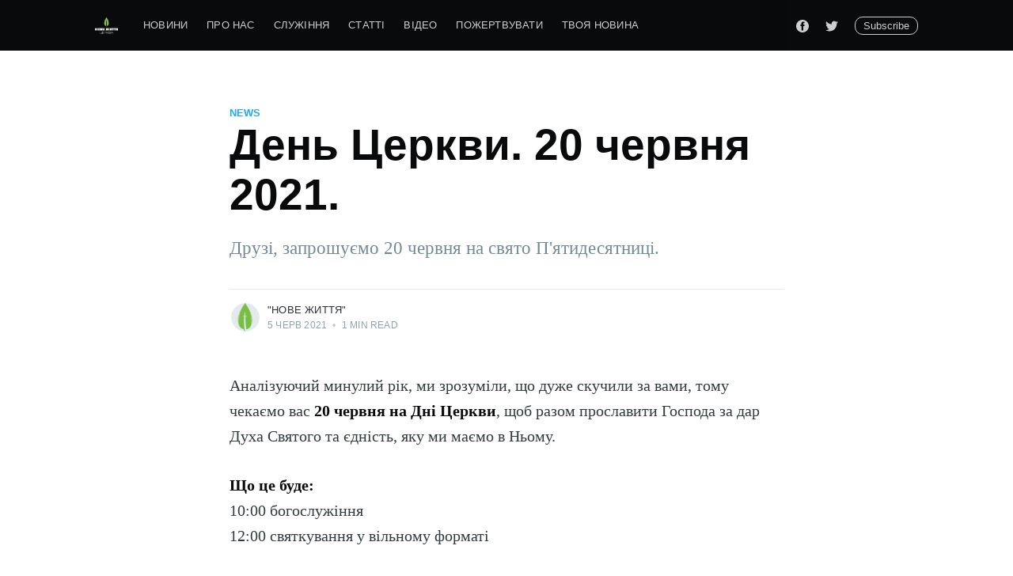

--- FILE ---
content_type: text/html; charset=utf-8
request_url: https://nlc.in.ua/dien-tsierkvi-20-chiervnia-2021/
body_size: 7722
content:
<!DOCTYPE html>
<html lang="uk">
<head>

    <meta charset="utf-8" />
    <meta http-equiv="X-UA-Compatible" content="IE=edge" />

    <title>День Церкви. 20 червня 2021.</title>
    <meta name="HandheldFriendly" content="True" />
    <meta name="viewport" content="width=device-width, initial-scale=1.0" />

    <link rel="stylesheet" type="text/css" href="/assets/built/screen.css?v=fa0a9e53ae" />

    <meta name="description" content="Друзі, запрошуємо 20 червня на свято П&#x27;ятидесятниці.">
    <link rel="icon" href="https://nlc.in.ua/content/images/size/w256h256/2018/01/NLifeLogo-leaf-square-small.png" type="image/png">
    <link rel="canonical" href="https://nlc.in.ua/dien-tsierkvi-20-chiervnia-2021/">
    <meta name="referrer" content="no-referrer-when-downgrade">
    <link rel="amphtml" href="https://nlc.in.ua/dien-tsierkvi-20-chiervnia-2021/amp/">
    
    <meta property="og:site_name" content="Нове Життя">
    <meta property="og:type" content="article">
    <meta property="og:title" content="День Церкви. 20 червня 2021.">
    <meta property="og:description" content="Друзі, запрошуємо 20 червня на свято П&#x27;ятидесятниці.">
    <meta property="og:url" content="https://nlc.in.ua/dien-tsierkvi-20-chiervnia-2021/">
    <meta property="og:image" content="https://nlc.in.ua/content/images/size/w1200/2021/06/------------07.jpg">
    <meta property="article:published_time" content="2021-06-05T13:21:52.000Z">
    <meta property="article:modified_time" content="2021-08-10T09:29:33.000Z">
    <meta property="article:tag" content="News">
    
    <meta property="article:publisher" content="https://www.facebook.com/newlife.kiev.ua/">
    <meta name="twitter:card" content="summary_large_image">
    <meta name="twitter:title" content="День Церкви. 20 червня 2021.">
    <meta name="twitter:description" content="Друзі, запрошуємо 20 червня на свято П&#x27;ятидесятниці.">
    <meta name="twitter:url" content="https://nlc.in.ua/dien-tsierkvi-20-chiervnia-2021/">
    <meta name="twitter:image" content="https://nlc.in.ua/content/images/size/w1200/2021/06/------------07.jpg">
    <meta name="twitter:label1" content="Written by">
    <meta name="twitter:data1" content="&quot;Нове Життя&quot;">
    <meta name="twitter:label2" content="Filed under">
    <meta name="twitter:data2" content="News">
    <meta name="twitter:site" content="@nlckiev">
    <meta property="og:image:width" content="1200">
    <meta property="og:image:height" content="745">
    
    <script type="application/ld+json">
{
    "@context": "https://schema.org",
    "@type": "Article",
    "publisher": {
        "@type": "Organization",
        "name": "Нове Життя",
        "url": "https://nlc.in.ua/",
        "logo": {
            "@type": "ImageObject",
            "url": "https://nlc.in.ua/content/images/2022/01/logo1_-------.png"
        }
    },
    "author": {
        "@type": "Person",
        "name": "&quot;Нове Життя&quot;",
        "image": {
            "@type": "ImageObject",
            "url": "https://nlc.in.ua/content/images/2020/01/NLifeLogo-leaf-square.png",
            "width": 100,
            "height": 100
        },
        "url": "https://nlc.in.ua/author/novie/",
        "sameAs": [
            "http://nlc.in.ua"
        ]
    },
    "headline": "День Церкви. 20 червня 2021.",
    "url": "https://nlc.in.ua/dien-tsierkvi-20-chiervnia-2021/",
    "datePublished": "2021-06-05T13:21:52.000Z",
    "dateModified": "2021-08-10T09:29:33.000Z",
    "image": {
        "@type": "ImageObject",
        "url": "https://nlc.in.ua/content/images/size/w1200/2021/06/------------07.jpg",
        "width": 1200,
        "height": 745
    },
    "keywords": "News",
    "description": "Друзі, запрошуємо 20 червня на свято П&#x27;ятидесятниці.",
    "mainEntityOfPage": "https://nlc.in.ua/dien-tsierkvi-20-chiervnia-2021/"
}
    </script>

    <meta name="generator" content="Ghost 5.126">
    <link rel="alternate" type="application/rss+xml" title="Нове Життя" href="https://nlc.in.ua/rss/">
    <script defer src="https://cdn.jsdelivr.net/ghost/portal@~2.51/umd/portal.min.js" data-i18n="true" data-ghost="https://nlc.in.ua/" data-key="9c2fa26de73d1df151afe662d1" data-api="https://nlc.in.ua/ghost/api/content/" data-locale="uk" crossorigin="anonymous"></script><style id="gh-members-styles">.gh-post-upgrade-cta-content,
.gh-post-upgrade-cta {
    display: flex;
    flex-direction: column;
    align-items: center;
    font-family: -apple-system, BlinkMacSystemFont, 'Segoe UI', Roboto, Oxygen, Ubuntu, Cantarell, 'Open Sans', 'Helvetica Neue', sans-serif;
    text-align: center;
    width: 100%;
    color: #ffffff;
    font-size: 16px;
}

.gh-post-upgrade-cta-content {
    border-radius: 8px;
    padding: 40px 4vw;
}

.gh-post-upgrade-cta h2 {
    color: #ffffff;
    font-size: 28px;
    letter-spacing: -0.2px;
    margin: 0;
    padding: 0;
}

.gh-post-upgrade-cta p {
    margin: 20px 0 0;
    padding: 0;
}

.gh-post-upgrade-cta small {
    font-size: 16px;
    letter-spacing: -0.2px;
}

.gh-post-upgrade-cta a {
    color: #ffffff;
    cursor: pointer;
    font-weight: 500;
    box-shadow: none;
    text-decoration: underline;
}

.gh-post-upgrade-cta a:hover {
    color: #ffffff;
    opacity: 0.8;
    box-shadow: none;
    text-decoration: underline;
}

.gh-post-upgrade-cta a.gh-btn {
    display: block;
    background: #ffffff;
    text-decoration: none;
    margin: 28px 0 0;
    padding: 8px 18px;
    border-radius: 4px;
    font-size: 16px;
    font-weight: 600;
}

.gh-post-upgrade-cta a.gh-btn:hover {
    opacity: 0.92;
}</style>
    <script defer src="https://cdn.jsdelivr.net/ghost/sodo-search@~1.5/umd/sodo-search.min.js" data-key="9c2fa26de73d1df151afe662d1" data-styles="https://cdn.jsdelivr.net/ghost/sodo-search@~1.5/umd/main.css" data-sodo-search="https://nlc.in.ua/" data-locale="uk" crossorigin="anonymous"></script>
    
    <link href="https://nlc.in.ua/webmentions/receive/" rel="webmention">
    <script defer src="/public/cards.min.js?v=fa0a9e53ae"></script>
    <link rel="stylesheet" type="text/css" href="/public/cards.min.css?v=fa0a9e53ae">
    <script defer src="/public/member-attribution.min.js?v=fa0a9e53ae"></script><style>:root {--ghost-accent-color: #15171A;}</style>
    <!-- Global site tag (gtag.js) - Google Analytics -->
<script async src="https://www.googletagmanager.com/gtag/js?id=UA-113360248-1"></script>
<script>
  window.dataLayer = window.dataLayer || [];
  function gtag(){dataLayer.push(arguments);}
  gtag('js', new Date());

  gtag('config', 'UA-113360248-1');
</script>

</head>
<body class="post-template tag-news tag-hash-import-2024-07-27-20-36">

    <div class="site-wrapper">

        

<header class="site-header">
    <div class="outer site-nav-main">
    <div class="inner">
        <nav class="site-nav">
    <div class="site-nav-left-wrapper">
        <div class="site-nav-left">
                <a class="site-nav-logo" href="https://nlc.in.ua"><img src="https://nlc.in.ua/content/images/2022/01/logo1_-------.png" alt="Нове Життя" /></a>
            <div class="site-nav-content">
                    <ul class="nav">
    <li class="nav-novini"><a href="https://nlc.in.ua/tag/news/">Новини</a></li>
    <li class="nav-pro-nas"><a href="https://nlc.in.ua/tag/about/">Про нас</a></li>
    <li class="nav-sluzhinnia"><a href="https://nlc.in.ua/tag/ministry/">Служіння</a></li>
    <li class="nav-statti"><a href="https://nlc.in.ua/tag/statti/">Статті</a></li>
    <li class="nav-vidieo"><a href="https://nlc.in.ua/tag/video/">Відео</a></li>
    <li class="nav-pozhiertvuvati"><a href="https://nlc.in.ua/staty_partnerom/">Пожертвувати</a></li>
    <li class="nav-tvoia-novina"><a href="https://nlc.in.ua/new-event/">Твоя новина</a></li>
</ul>

                    <span class="nav-post-title ">День Церкви. 20 червня 2021.</span>
            </div>
        </div>
    </div>
    <div class="site-nav-right">
            <div class="social-links">
                    <a class="social-link social-link-fb" href="https://www.facebook.com/newlife.kiev.ua/" title="Facebook" target="_blank" rel="noopener"><svg viewBox="0 0 32 32" xmlns="http://www.w3.org/2000/svg"><path d="M16 0c8.837 0 16 7.163 16 16s-7.163 16-16 16S0 24.837 0 16 7.163 0 16 0zm5.204 4.911h-3.546c-2.103 0-4.443.885-4.443 3.934.01 1.062 0 2.08 0 3.225h-2.433v3.872h2.509v11.147h4.61v-11.22h3.042l.275-3.81h-3.397s.007-1.695 0-2.187c0-1.205 1.253-1.136 1.329-1.136h2.054V4.911z" /></svg></a>
                    <a class="social-link social-link-tw" href="https://x.com/nlckiev" title="Twitter" target="_blank" rel="noopener"><svg xmlns="http://www.w3.org/2000/svg" viewBox="0 0 32 32"><path d="M30.063 7.313c-.813 1.125-1.75 2.125-2.875 2.938v.75c0 1.563-.188 3.125-.688 4.625a15.088 15.088 0 0 1-2.063 4.438c-.875 1.438-2 2.688-3.25 3.813a15.015 15.015 0 0 1-4.625 2.563c-1.813.688-3.75 1-5.75 1-3.25 0-6.188-.875-8.875-2.625.438.063.875.125 1.375.125 2.688 0 5.063-.875 7.188-2.5-1.25 0-2.375-.375-3.375-1.125s-1.688-1.688-2.063-2.875c.438.063.813.125 1.125.125.5 0 1-.063 1.5-.25-1.313-.25-2.438-.938-3.313-1.938a5.673 5.673 0 0 1-1.313-3.688v-.063c.813.438 1.688.688 2.625.688a5.228 5.228 0 0 1-1.875-2c-.5-.875-.688-1.813-.688-2.75 0-1.063.25-2.063.75-2.938 1.438 1.75 3.188 3.188 5.25 4.25s4.313 1.688 6.688 1.813a5.579 5.579 0 0 1 1.5-5.438c1.125-1.125 2.5-1.688 4.125-1.688s3.063.625 4.188 1.813a11.48 11.48 0 0 0 3.688-1.375c-.438 1.375-1.313 2.438-2.563 3.188 1.125-.125 2.188-.438 3.313-.875z"/></svg>
</a>
            </div>

            <a class="subscribe-button" href="#subscribe">Subscribe</a>
    </div>
</nav>
    </div>
</div></header>


<main id="site-main" class="site-main outer">
    <div class="inner">

        <article class="post-full post tag-news tag-hash-import-2024-07-27-20-36 ">

            <header class="post-full-header">

                <section class="post-full-tags">
                    <a href="/tag/news/">News</a>
                </section>

                <h1 class="post-full-title">День Церкви. 20 червня 2021.</h1>

                <p class="post-full-custom-excerpt">Друзі, запрошуємо 20 червня на свято П&#x27;ятидесятниці.</p>

                <div class="post-full-byline">

                    <section class="post-full-byline-content">

                        <ul class="author-list">
                            <li class="author-list-item">

                                <div class="author-card">
                                    <img class="author-profile-image" src="/content/images/size/w100/2020/01/NLifeLogo-leaf-square.png" alt="&quot;Нове Життя&quot;" />
                                    <div class="author-info">
                                        <h2>&quot;Нове Життя&quot;</h2>
                                        <p>Read <a href="/author/novie/">more posts</a> by this author.</p>
                                    </div>
                                </div>

                                <a href="/author/novie/" class="author-avatar">
                                    <img class="author-profile-image" src="/content/images/size/w100/2020/01/NLifeLogo-leaf-square.png" alt="&quot;Нове Життя&quot;" />
                                </a>

                            </li>
                        </ul>

                        <section class="post-full-byline-meta">
                            <h4 class="author-name"><a href="/author/novie/">&quot;Нове Життя&quot;</a></h4>
                            <div class="byline-meta-content">
                                <time class="byline-meta-date" datetime="2021-06-05">5 черв 2021</time>
                                <span class="byline-reading-time"><span class="bull">&bull;</span> 1 min read</span>
                            </div>
                        </section>

                    </section>


                </div>
            </header>

            <!-- 
            <figure class="post-full-image">
                <img
                    srcset="/content/images/size/w300/2021/06/------------07.jpg 300w,
                            /content/images/size/w600/2021/06/------------07.jpg 600w,
                            /content/images/size/w1000/2021/06/------------07.jpg 1000w,
                            /content/images/size/w2000/2021/06/------------07.jpg 2000w"
                    sizes="(max-width: 800px) 400px,
                        (max-width: 1170px) 1170px,
                            2000px"
                    src="/content/images/size/w2000/2021/06/------------07.jpg"
                    alt="День Церкви. 20 червня 2021."
                />
            </figure>
 -->

            <section class="post-full-content">
                <div class="post-content">
                    <!--kg-card-begin: markdown--><p>Аналізуючий минулий рік, ми зрозуміли, що дуже скучили за вами, тому чекаємо вас <strong>20 червня на Дні Церкви</strong>, щоб разом прославити Господа за дар Духа Святого та єдність, яку ми маємо в Ньому.</p>
<p><strong>Що це буде:</strong><br>
10:00 богослужіння<br>
12:00 святкування у вільному форматі</p>
<p><strong>Що з собою взяти:</strong></p>
<ul>
<li>їжу, якою можна пригостити інших</li>
<li>водичку</li>
<li>пляжні стільці (якщо маєте)</li>
</ul>
<!--kg-card-end: markdown-->
                </div>
            </section>

                <section class="subscribe-form">
    <h3 class="subscribe-form-title">Subscribe to Нове Життя</h3>
    <p class="subscribe-form-description">Get the latest posts delivered right to your inbox</p>
    <form data-members-form="subscribe">
        <div class="form-group">
            <input class="subscribe-email" data-members-email placeholder="youremail@example.com" autocomplete="false" />
            <button class="button primary" type="submit">
                <span class="button-content">Subscribe</span>
                <span class="button-loader"><svg version="1.1" id="loader-1" xmlns="http://www.w3.org/2000/svg" xmlns:xlink="http://www.w3.org/1999/xlink" x="0px"
    y="0px" width="40px" height="40px" viewBox="0 0 40 40" enable-background="new 0 0 40 40" xml:space="preserve">
    <path opacity="0.2" fill="#000" d="M20.201,5.169c-8.254,0-14.946,6.692-14.946,14.946c0,8.255,6.692,14.946,14.946,14.946
s14.946-6.691,14.946-14.946C35.146,11.861,28.455,5.169,20.201,5.169z M20.201,31.749c-6.425,0-11.634-5.208-11.634-11.634
c0-6.425,5.209-11.634,11.634-11.634c6.425,0,11.633,5.209,11.633,11.634C31.834,26.541,26.626,31.749,20.201,31.749z" />
    <path fill="#000" d="M26.013,10.047l1.654-2.866c-2.198-1.272-4.743-2.012-7.466-2.012h0v3.312h0
C22.32,8.481,24.301,9.057,26.013,10.047z">
        <animateTransform attributeType="xml" attributeName="transform" type="rotate" from="0 20 20" to="360 20 20"
            dur="0.5s" repeatCount="indefinite" />
    </path>
</svg></span>
            </button>
        </div>
        <div class="message-success">
            <strong>Great!</strong> Check your inbox and click the link to confirm your subscription.
        </div>
        <div class="message-error">
            Please enter a valid email address!
        </div>
    </form>
</section>

        </article>

    </div>
</main>

<aside class="read-next outer">
    <div class="inner">
        <div class="read-next-feed">
                <article class="read-next-card">
                    <header class="read-next-card-header">
                        <h3><span>More in</span> <a href="/tag/news/">News</a></h3>
                    </header>
                    <div class="read-next-card-content">
                        <ul>
                            <li>
                                <h4><a href="/miedichna-klinika-v-tsierkvi-novie-zhittia/">Медична клініка в церкві «Нове Життя»</a></h4>
                                <div class="read-next-card-meta">
                                    <p><time datetime="2025-08-27">27 серп 2025</time> –
                                        1 min read</p>
                                </div>
                            </li>
                            <li>
                                <h4><a href="/smiert-ighora-gorodietskogho/">Смерть Ігора Городецького</a></h4>
                                <div class="read-next-card-meta">
                                    <p><time datetime="2025-08-10">10 серп 2025</time> –
                                        1 min read</p>
                                </div>
                            </li>
                            <li>
                                <h4><a href="/untitled-21/">Президент зустрівся з головами церков України</a></h4>
                                <div class="read-next-card-meta">
                                    <p><time datetime="2024-04-03">3 квіт 2024</time> –
                                        1 min read</p>
                                </div>
                            </li>
                        </ul>
                    </div>
                    <footer class="read-next-card-footer">
                        <a href="/tag/news/">See all 84 posts
                            →</a>
                    </footer>
                </article>

                <article class="post-card post tag-video tag-preach tag-hash-import-2024-07-27-20-36 no-image no-image">

    <a class="post-card-image-link" href="/slovo-pidbadoriennia-dlia-zmuchienikh-6-chiervnia-2021/">
        <img class="post-card-image"
    	    tmpimg="/content/images/default/default-video.png"
            srcset="/content/images/size/w300/default/default-video.png 300w,
                    /content/images/size/w600/default/default-video.png 600w,
                    /content/images/size/w1000/default/default-video.png 1000w,
                    /content/images/size/w2000/default/default-video.png 2000w"
            sizes="(max-width: 1000px) 400px, 700px"
            src="/content/images/size/w600/default/default-video.png"
            alt="Слово підбадьорення для змучених | 6 червня 2021"
        />
    </a>
    
    <div class="post-card-content">

        <a class="post-card-content-link" href="/slovo-pidbadoriennia-dlia-zmuchienikh-6-chiervnia-2021/">

            <header class="post-card-header">
                    <div class="post-card-primary-tag">Відео</div>
                <h2 class="post-card-title">Слово підбадьорення для змучених | 6 червня 2021</h2>
            </header>

            <section class="post-card-excerpt">
                    <p>Проповідує Анатолій Іванович КАЛЮЖНИЙ.



Якщо у вас виникли будь-які питання, звертайтесь до нас.

Поставити ПИТАННЯ.

Дивитись інші ВІДЕО.</p>
            </section>

        </a>

        <footer class="post-card-meta">
            <ul class="author-list">
                <li class="author-list-item">
            
                    <div class="author-name-tooltip">
                        &quot;Нове Життя&quot;
                    </div>
            
                    <a href="/author/novie/" class="static-avatar">
                        <img class="author-profile-image" src="/content/images/size/w100/2020/01/NLifeLogo-leaf-square.png" alt="&quot;Нове Життя&quot;" />
                    </a>
                </li>
            </ul>
            <div class="post-card-byline-content">
                <span><a href="/author/novie/">&quot;Нове Життя&quot;</a></span>
                <span class="post-card-byline-date"><time datetime="2021-06-10">10 черв 2021</time> <span class="bull">&bull;</span> 1 min read</span>
            </div>
        </footer>

    </div>

</article>

                <article class="post-card post tag-news tag-hash-import-2024-07-27-20-36 ">

    <a class="post-card-image-link" href="/rada-ieptsu-zaklikaie-viruiuchikh-obiednatisia-v-molitvi-za-mir/">
        <img class="post-card-image"
            srcset="/content/images/size/w300/2021/04/ben-white-vtCBruWoNqo-unsplash.jpg 300w,
                    /content/images/size/w600/2021/04/ben-white-vtCBruWoNqo-unsplash.jpg 600w,
                    /content/images/size/w1000/2021/04/ben-white-vtCBruWoNqo-unsplash.jpg 1000w,
                    /content/images/size/w2000/2021/04/ben-white-vtCBruWoNqo-unsplash.jpg 2000w"
            sizes="(max-width: 1000px) 400px, 700px"
            src="/content/images/size/w600/2021/04/ben-white-vtCBruWoNqo-unsplash.jpg"
            alt="Рада ЄПЦУ закликає віруючих об&#x27;єднатися в молитві за мир"
        />
    </a>

    <div class="post-card-content">

        <a class="post-card-content-link" href="/rada-ieptsu-zaklikaie-viruiuchikh-obiednatisia-v-molitvi-za-mir/">

            <header class="post-card-header">
                    <div class="post-card-primary-tag">News</div>
                <h2 class="post-card-title">Рада ЄПЦУ закликає віруючих об&#x27;єднатися в молитві за мир</h2>
            </header>

            <section class="post-card-excerpt">
                    <p>Мир вам, дорогі служителі, брати і сестри, Церква Божа в Україні!


Цього тижня спостерігаємо велику ескалацію військових сил навколо України. Це відбувається біля українських кордонів.

Бог через молитву наділив нас</p>
            </section>

        </a>

        <footer class="post-card-meta">
            <ul class="author-list">
                <li class="author-list-item">
            
                    <div class="author-name-tooltip">
                        &quot;Нове Життя&quot;
                    </div>
            
                    <a href="/author/novie/" class="static-avatar">
                        <img class="author-profile-image" src="/content/images/size/w100/2020/01/NLifeLogo-leaf-square.png" alt="&quot;Нове Життя&quot;" />
                    </a>
                </li>
            </ul>
            <div class="post-card-byline-content">
                <span><a href="/author/novie/">&quot;Нове Життя&quot;</a></span>
                <span class="post-card-byline-date"><time datetime="2021-04-07">7 квіт 2021</time> <span class="bull">&bull;</span> 1 min read</span>
            </div>
        </footer>

    </div>

</article>
        </div>
    </div>
</aside>




        <footer class="site-footer outer">
            <div class="site-footer-content inner">
                <section class="copyright"><a href="https://nlc.in.ua">Нове Життя</a> &copy; 2026</section>
                <nav class="site-footer-nav">
                    <a href="https://nlc.in.ua">Latest Posts</a>
                    <a href="https://www.facebook.com/newlife.kiev.ua/" target="_blank" rel="noopener">Facebook</a>
                    <a href="https://x.com/nlckiev" target="_blank" rel="noopener">Twitter</a>
                    <a href="https://ghost.org" target="_blank" rel="noopener">Ghost</a>
                </nav>
            </div>
        </footer>

    </div>

    <div class="subscribe-success-message">
        <a class="subscribe-close" href="javascript:;"></a>
        You've successfully subscribed to Нове Життя!
    </div>

    <div id="subscribe" class="subscribe-overlay">
        <a class="subscribe-close" href="#"></a>
        <div class="subscribe-overlay-content">
                <img class="subscribe-overlay-logo" src="https://nlc.in.ua/content/images/2022/01/logo1_-------.png" alt="Нове Життя" />
            <div class="subscribe-form">
                <h1 class="subscribe-overlay-title">Subscribe to Нове Життя</h1>
                <p class="subscribe-overlay-description">Stay up to date! Get all the latest & greatest posts delivered straight to your inbox</p>
                <form data-members-form="subscribe">
                    <div class="form-group">
                        <input class="subscribe-email" data-members-email placeholder="youremail@example.com"
                            autocomplete="false" />
                        <button class="button primary" type="submit">
                            <span class="button-content">Subscribe</span>
                            <span class="button-loader"><svg version="1.1" id="loader-1" xmlns="http://www.w3.org/2000/svg" xmlns:xlink="http://www.w3.org/1999/xlink" x="0px"
    y="0px" width="40px" height="40px" viewBox="0 0 40 40" enable-background="new 0 0 40 40" xml:space="preserve">
    <path opacity="0.2" fill="#000" d="M20.201,5.169c-8.254,0-14.946,6.692-14.946,14.946c0,8.255,6.692,14.946,14.946,14.946
s14.946-6.691,14.946-14.946C35.146,11.861,28.455,5.169,20.201,5.169z M20.201,31.749c-6.425,0-11.634-5.208-11.634-11.634
c0-6.425,5.209-11.634,11.634-11.634c6.425,0,11.633,5.209,11.633,11.634C31.834,26.541,26.626,31.749,20.201,31.749z" />
    <path fill="#000" d="M26.013,10.047l1.654-2.866c-2.198-1.272-4.743-2.012-7.466-2.012h0v3.312h0
C22.32,8.481,24.301,9.057,26.013,10.047z">
        <animateTransform attributeType="xml" attributeName="transform" type="rotate" from="0 20 20" to="360 20 20"
            dur="0.5s" repeatCount="indefinite" />
    </path>
</svg></span>
                        </button>
                    </div>
                    <div class="message-success">
                        <strong>Great!</strong> Check your inbox and click the link to confirm your subscription.
                    </div>
                    <div class="message-error">
                        Please enter a valid email address!
                    </div>
                </form>
            </div>
        </div>
    </div>

    <script
        src="https://code.jquery.com/jquery-3.4.1.min.js"
        integrity="sha256-CSXorXvZcTkaix6Yvo6HppcZGetbYMGWSFlBw8HfCJo="
        crossorigin="anonymous">
    </script>
    <script src="/assets/built/casper.js?v=fa0a9e53ae"></script>

    <script>
        // Parse the URL parameter
        function getParameterByName(name, url) {
            if (!url) url = window.location.href;
            name = name.replace(/[\[\]]/g, "\\$&");
            var regex = new RegExp("[?&]" + name + "(=([^&#]*)|&|#|$)"),
                results = regex.exec(url);
            if (!results) return null;
            if (!results[2]) return '';
            return decodeURIComponent(results[2].replace(/\+/g, " "));
        }

        // Give the parameter a variable name
        var action = getParameterByName('action');

        $(document).ready(function () {
            if (action == 'subscribe') {
                $('body').addClass("subscribe-success");
            }

            $('.subscribe-success-message .subscribe-close').click(function () {
                $('.subscribe-success-message').addClass('close');
            });

            // Reset form on opening subscrion overlay
            $('.subscribe-button').click(function() {
                $('.subscribe-overlay form').removeClass();
                $('.subscribe-email').val('');
            });
        });
    </script>

    <script>
    $(document).ready(function () {
        // FitVids - start
        var $postContent = $(".post-full-content");
        $postContent.fitVids();
        // FitVids - end

        // Replace nav with title on scroll - start
        Casper.stickyNavTitle({
            navSelector: '.site-nav-main',
            titleSelector: '.post-full-title',
            activeClass: 'nav-post-title-active'
        });
        // Replace nav with title on scroll - end

        // Hover on avatar
        var hoverTimeout;
        $('.author-list-item').hover(function () {
            var $this = $(this);

            clearTimeout(hoverTimeout);

            $('.author-card').removeClass('hovered');
            $(this).children('.author-card').addClass('hovered');

        }, function () {
            var $this = $(this);

            hoverTimeout = setTimeout(function () {
                $this.children('.author-card').removeClass('hovered');
            }, 800);
        });
    });
</script>


    <!-- Открытие всех ссылок в новой вкладке -->
<script>
     $('a').each(function() {
   var a = new RegExp('/' + window.location.host + '/');
   if(!a.test(this.href)) {
       $(this).click(function(event) {
           event.preventDefault();
           event.stopPropagation();
           window.open(this.href, '_blank');
       });
   }
});
</script>

</body>
</html>
